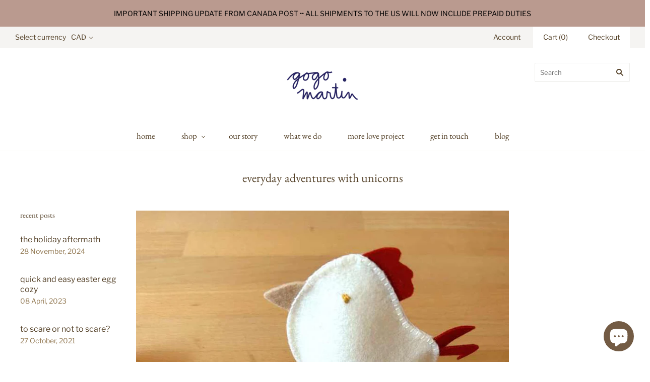

--- FILE ---
content_type: text/html; charset=utf-8
request_url: https://gogoandmartin.com/blogs/everyday-adventures-with-unicorns/quick-and-easy-easter-egg-cozy
body_size: 18210
content:
<!doctype html>
<html
  class="
    no-js
    loading
  "
>
<head>

  <meta charset="utf-8">
  <meta http-equiv="X-UA-Compatible" content="IE=edge,chrome=1">

  <title>
    quick and easy easter egg cozy

    

    

    
      &#8211; Gogo and Martin
    
  </title>

  
    <meta name="description" content="These little egg cozies are super easy and quick to make, and can add a bit of fun to your breakfast table! All you need to make them is some felt in contrasting colours and embroidery floss.  Download the free pattern here. Cut out the pieces and gather your materials. Here&#39;s what you&#39;ll need: wool felt, in 3 differen" />
  

  

  
    <link rel="canonical" href="https://gogoandmartin.com/blogs/everyday-adventures-with-unicorns/quick-and-easy-easter-egg-cozy" />
  
  <meta name="viewport" content="width=device-width,initial-scale=1" />

  <script>window.performance && window.performance.mark && window.performance.mark('shopify.content_for_header.start');</script><meta name="google-site-verification" content="XxdKH09BJ64-yI9ssm4BUd7Y1y1blmhs657rRrpIU44">
<meta id="shopify-digital-wallet" name="shopify-digital-wallet" content="/3087106093/digital_wallets/dialog">
<meta name="shopify-checkout-api-token" content="05de8760b040da20ed7bff238f2b5259">
<meta id="in-context-paypal-metadata" data-shop-id="3087106093" data-venmo-supported="false" data-environment="production" data-locale="en_US" data-paypal-v4="true" data-currency="CAD">
<link rel="alternate" type="application/atom+xml" title="Feed" href="/blogs/everyday-adventures-with-unicorns.atom" />
<script async="async" src="/checkouts/internal/preloads.js?locale=en-CA"></script>
<link rel="preconnect" href="https://shop.app" crossorigin="anonymous">
<script async="async" src="https://shop.app/checkouts/internal/preloads.js?locale=en-CA&shop_id=3087106093" crossorigin="anonymous"></script>
<script id="apple-pay-shop-capabilities" type="application/json">{"shopId":3087106093,"countryCode":"CA","currencyCode":"CAD","merchantCapabilities":["supports3DS"],"merchantId":"gid:\/\/shopify\/Shop\/3087106093","merchantName":"Gogo and Martin","requiredBillingContactFields":["postalAddress","email"],"requiredShippingContactFields":["postalAddress","email"],"shippingType":"shipping","supportedNetworks":["visa","masterCard","amex","discover","interac","jcb"],"total":{"type":"pending","label":"Gogo and Martin","amount":"1.00"},"shopifyPaymentsEnabled":true,"supportsSubscriptions":true}</script>
<script id="shopify-features" type="application/json">{"accessToken":"05de8760b040da20ed7bff238f2b5259","betas":["rich-media-storefront-analytics"],"domain":"gogoandmartin.com","predictiveSearch":true,"shopId":3087106093,"locale":"en"}</script>
<script>var Shopify = Shopify || {};
Shopify.shop = "gogo-and-martin.myshopify.com";
Shopify.locale = "en";
Shopify.currency = {"active":"CAD","rate":"1.0"};
Shopify.country = "CA";
Shopify.theme = {"name":"Grid","id":84557430843,"schema_name":"Grid","schema_version":"4.5.3-pre.2","theme_store_id":718,"role":"main"};
Shopify.theme.handle = "null";
Shopify.theme.style = {"id":null,"handle":null};
Shopify.cdnHost = "gogoandmartin.com/cdn";
Shopify.routes = Shopify.routes || {};
Shopify.routes.root = "/";</script>
<script type="module">!function(o){(o.Shopify=o.Shopify||{}).modules=!0}(window);</script>
<script>!function(o){function n(){var o=[];function n(){o.push(Array.prototype.slice.apply(arguments))}return n.q=o,n}var t=o.Shopify=o.Shopify||{};t.loadFeatures=n(),t.autoloadFeatures=n()}(window);</script>
<script>
  window.ShopifyPay = window.ShopifyPay || {};
  window.ShopifyPay.apiHost = "shop.app\/pay";
  window.ShopifyPay.redirectState = null;
</script>
<script id="shop-js-analytics" type="application/json">{"pageType":"article"}</script>
<script defer="defer" async type="module" src="//gogoandmartin.com/cdn/shopifycloud/shop-js/modules/v2/client.init-shop-cart-sync_BdyHc3Nr.en.esm.js"></script>
<script defer="defer" async type="module" src="//gogoandmartin.com/cdn/shopifycloud/shop-js/modules/v2/chunk.common_Daul8nwZ.esm.js"></script>
<script type="module">
  await import("//gogoandmartin.com/cdn/shopifycloud/shop-js/modules/v2/client.init-shop-cart-sync_BdyHc3Nr.en.esm.js");
await import("//gogoandmartin.com/cdn/shopifycloud/shop-js/modules/v2/chunk.common_Daul8nwZ.esm.js");

  window.Shopify.SignInWithShop?.initShopCartSync?.({"fedCMEnabled":true,"windoidEnabled":true});

</script>
<script>
  window.Shopify = window.Shopify || {};
  if (!window.Shopify.featureAssets) window.Shopify.featureAssets = {};
  window.Shopify.featureAssets['shop-js'] = {"shop-cart-sync":["modules/v2/client.shop-cart-sync_QYOiDySF.en.esm.js","modules/v2/chunk.common_Daul8nwZ.esm.js"],"init-fed-cm":["modules/v2/client.init-fed-cm_DchLp9rc.en.esm.js","modules/v2/chunk.common_Daul8nwZ.esm.js"],"shop-button":["modules/v2/client.shop-button_OV7bAJc5.en.esm.js","modules/v2/chunk.common_Daul8nwZ.esm.js"],"init-windoid":["modules/v2/client.init-windoid_DwxFKQ8e.en.esm.js","modules/v2/chunk.common_Daul8nwZ.esm.js"],"shop-cash-offers":["modules/v2/client.shop-cash-offers_DWtL6Bq3.en.esm.js","modules/v2/chunk.common_Daul8nwZ.esm.js","modules/v2/chunk.modal_CQq8HTM6.esm.js"],"shop-toast-manager":["modules/v2/client.shop-toast-manager_CX9r1SjA.en.esm.js","modules/v2/chunk.common_Daul8nwZ.esm.js"],"init-shop-email-lookup-coordinator":["modules/v2/client.init-shop-email-lookup-coordinator_UhKnw74l.en.esm.js","modules/v2/chunk.common_Daul8nwZ.esm.js"],"pay-button":["modules/v2/client.pay-button_DzxNnLDY.en.esm.js","modules/v2/chunk.common_Daul8nwZ.esm.js"],"avatar":["modules/v2/client.avatar_BTnouDA3.en.esm.js"],"init-shop-cart-sync":["modules/v2/client.init-shop-cart-sync_BdyHc3Nr.en.esm.js","modules/v2/chunk.common_Daul8nwZ.esm.js"],"shop-login-button":["modules/v2/client.shop-login-button_D8B466_1.en.esm.js","modules/v2/chunk.common_Daul8nwZ.esm.js","modules/v2/chunk.modal_CQq8HTM6.esm.js"],"init-customer-accounts-sign-up":["modules/v2/client.init-customer-accounts-sign-up_C8fpPm4i.en.esm.js","modules/v2/client.shop-login-button_D8B466_1.en.esm.js","modules/v2/chunk.common_Daul8nwZ.esm.js","modules/v2/chunk.modal_CQq8HTM6.esm.js"],"init-shop-for-new-customer-accounts":["modules/v2/client.init-shop-for-new-customer-accounts_CVTO0Ztu.en.esm.js","modules/v2/client.shop-login-button_D8B466_1.en.esm.js","modules/v2/chunk.common_Daul8nwZ.esm.js","modules/v2/chunk.modal_CQq8HTM6.esm.js"],"init-customer-accounts":["modules/v2/client.init-customer-accounts_dRgKMfrE.en.esm.js","modules/v2/client.shop-login-button_D8B466_1.en.esm.js","modules/v2/chunk.common_Daul8nwZ.esm.js","modules/v2/chunk.modal_CQq8HTM6.esm.js"],"shop-follow-button":["modules/v2/client.shop-follow-button_CkZpjEct.en.esm.js","modules/v2/chunk.common_Daul8nwZ.esm.js","modules/v2/chunk.modal_CQq8HTM6.esm.js"],"lead-capture":["modules/v2/client.lead-capture_BntHBhfp.en.esm.js","modules/v2/chunk.common_Daul8nwZ.esm.js","modules/v2/chunk.modal_CQq8HTM6.esm.js"],"checkout-modal":["modules/v2/client.checkout-modal_CfxcYbTm.en.esm.js","modules/v2/chunk.common_Daul8nwZ.esm.js","modules/v2/chunk.modal_CQq8HTM6.esm.js"],"shop-login":["modules/v2/client.shop-login_Da4GZ2H6.en.esm.js","modules/v2/chunk.common_Daul8nwZ.esm.js","modules/v2/chunk.modal_CQq8HTM6.esm.js"],"payment-terms":["modules/v2/client.payment-terms_MV4M3zvL.en.esm.js","modules/v2/chunk.common_Daul8nwZ.esm.js","modules/v2/chunk.modal_CQq8HTM6.esm.js"]};
</script>
<script id="__st">var __st={"a":3087106093,"offset":-18000,"reqid":"c570155b-8aac-4b3a-bb40-081d2b4529ce-1769007093","pageurl":"gogoandmartin.com\/blogs\/everyday-adventures-with-unicorns\/quick-and-easy-easter-egg-cozy","s":"articles-559859892374","u":"64072bdd83f1","p":"article","rtyp":"article","rid":559859892374};</script>
<script>window.ShopifyPaypalV4VisibilityTracking = true;</script>
<script id="captcha-bootstrap">!function(){'use strict';const t='contact',e='account',n='new_comment',o=[[t,t],['blogs',n],['comments',n],[t,'customer']],c=[[e,'customer_login'],[e,'guest_login'],[e,'recover_customer_password'],[e,'create_customer']],r=t=>t.map((([t,e])=>`form[action*='/${t}']:not([data-nocaptcha='true']) input[name='form_type'][value='${e}']`)).join(','),a=t=>()=>t?[...document.querySelectorAll(t)].map((t=>t.form)):[];function s(){const t=[...o],e=r(t);return a(e)}const i='password',u='form_key',d=['recaptcha-v3-token','g-recaptcha-response','h-captcha-response',i],f=()=>{try{return window.sessionStorage}catch{return}},m='__shopify_v',_=t=>t.elements[u];function p(t,e,n=!1){try{const o=window.sessionStorage,c=JSON.parse(o.getItem(e)),{data:r}=function(t){const{data:e,action:n}=t;return t[m]||n?{data:e,action:n}:{data:t,action:n}}(c);for(const[e,n]of Object.entries(r))t.elements[e]&&(t.elements[e].value=n);n&&o.removeItem(e)}catch(o){console.error('form repopulation failed',{error:o})}}const l='form_type',E='cptcha';function T(t){t.dataset[E]=!0}const w=window,h=w.document,L='Shopify',v='ce_forms',y='captcha';let A=!1;((t,e)=>{const n=(g='f06e6c50-85a8-45c8-87d0-21a2b65856fe',I='https://cdn.shopify.com/shopifycloud/storefront-forms-hcaptcha/ce_storefront_forms_captcha_hcaptcha.v1.5.2.iife.js',D={infoText:'Protected by hCaptcha',privacyText:'Privacy',termsText:'Terms'},(t,e,n)=>{const o=w[L][v],c=o.bindForm;if(c)return c(t,g,e,D).then(n);var r;o.q.push([[t,g,e,D],n]),r=I,A||(h.body.append(Object.assign(h.createElement('script'),{id:'captcha-provider',async:!0,src:r})),A=!0)});var g,I,D;w[L]=w[L]||{},w[L][v]=w[L][v]||{},w[L][v].q=[],w[L][y]=w[L][y]||{},w[L][y].protect=function(t,e){n(t,void 0,e),T(t)},Object.freeze(w[L][y]),function(t,e,n,w,h,L){const[v,y,A,g]=function(t,e,n){const i=e?o:[],u=t?c:[],d=[...i,...u],f=r(d),m=r(i),_=r(d.filter((([t,e])=>n.includes(e))));return[a(f),a(m),a(_),s()]}(w,h,L),I=t=>{const e=t.target;return e instanceof HTMLFormElement?e:e&&e.form},D=t=>v().includes(t);t.addEventListener('submit',(t=>{const e=I(t);if(!e)return;const n=D(e)&&!e.dataset.hcaptchaBound&&!e.dataset.recaptchaBound,o=_(e),c=g().includes(e)&&(!o||!o.value);(n||c)&&t.preventDefault(),c&&!n&&(function(t){try{if(!f())return;!function(t){const e=f();if(!e)return;const n=_(t);if(!n)return;const o=n.value;o&&e.removeItem(o)}(t);const e=Array.from(Array(32),(()=>Math.random().toString(36)[2])).join('');!function(t,e){_(t)||t.append(Object.assign(document.createElement('input'),{type:'hidden',name:u})),t.elements[u].value=e}(t,e),function(t,e){const n=f();if(!n)return;const o=[...t.querySelectorAll(`input[type='${i}']`)].map((({name:t})=>t)),c=[...d,...o],r={};for(const[a,s]of new FormData(t).entries())c.includes(a)||(r[a]=s);n.setItem(e,JSON.stringify({[m]:1,action:t.action,data:r}))}(t,e)}catch(e){console.error('failed to persist form',e)}}(e),e.submit())}));const S=(t,e)=>{t&&!t.dataset[E]&&(n(t,e.some((e=>e===t))),T(t))};for(const o of['focusin','change'])t.addEventListener(o,(t=>{const e=I(t);D(e)&&S(e,y())}));const B=e.get('form_key'),M=e.get(l),P=B&&M;t.addEventListener('DOMContentLoaded',(()=>{const t=y();if(P)for(const e of t)e.elements[l].value===M&&p(e,B);[...new Set([...A(),...v().filter((t=>'true'===t.dataset.shopifyCaptcha))])].forEach((e=>S(e,t)))}))}(h,new URLSearchParams(w.location.search),n,t,e,['guest_login'])})(!0,!0)}();</script>
<script integrity="sha256-4kQ18oKyAcykRKYeNunJcIwy7WH5gtpwJnB7kiuLZ1E=" data-source-attribution="shopify.loadfeatures" defer="defer" src="//gogoandmartin.com/cdn/shopifycloud/storefront/assets/storefront/load_feature-a0a9edcb.js" crossorigin="anonymous"></script>
<script crossorigin="anonymous" defer="defer" src="//gogoandmartin.com/cdn/shopifycloud/storefront/assets/shopify_pay/storefront-65b4c6d7.js?v=20250812"></script>
<script data-source-attribution="shopify.dynamic_checkout.dynamic.init">var Shopify=Shopify||{};Shopify.PaymentButton=Shopify.PaymentButton||{isStorefrontPortableWallets:!0,init:function(){window.Shopify.PaymentButton.init=function(){};var t=document.createElement("script");t.src="https://gogoandmartin.com/cdn/shopifycloud/portable-wallets/latest/portable-wallets.en.js",t.type="module",document.head.appendChild(t)}};
</script>
<script data-source-attribution="shopify.dynamic_checkout.buyer_consent">
  function portableWalletsHideBuyerConsent(e){var t=document.getElementById("shopify-buyer-consent"),n=document.getElementById("shopify-subscription-policy-button");t&&n&&(t.classList.add("hidden"),t.setAttribute("aria-hidden","true"),n.removeEventListener("click",e))}function portableWalletsShowBuyerConsent(e){var t=document.getElementById("shopify-buyer-consent"),n=document.getElementById("shopify-subscription-policy-button");t&&n&&(t.classList.remove("hidden"),t.removeAttribute("aria-hidden"),n.addEventListener("click",e))}window.Shopify?.PaymentButton&&(window.Shopify.PaymentButton.hideBuyerConsent=portableWalletsHideBuyerConsent,window.Shopify.PaymentButton.showBuyerConsent=portableWalletsShowBuyerConsent);
</script>
<script data-source-attribution="shopify.dynamic_checkout.cart.bootstrap">document.addEventListener("DOMContentLoaded",(function(){function t(){return document.querySelector("shopify-accelerated-checkout-cart, shopify-accelerated-checkout")}if(t())Shopify.PaymentButton.init();else{new MutationObserver((function(e,n){t()&&(Shopify.PaymentButton.init(),n.disconnect())})).observe(document.body,{childList:!0,subtree:!0})}}));
</script>
<link id="shopify-accelerated-checkout-styles" rel="stylesheet" media="screen" href="https://gogoandmartin.com/cdn/shopifycloud/portable-wallets/latest/accelerated-checkout-backwards-compat.css" crossorigin="anonymous">
<style id="shopify-accelerated-checkout-cart">
        #shopify-buyer-consent {
  margin-top: 1em;
  display: inline-block;
  width: 100%;
}

#shopify-buyer-consent.hidden {
  display: none;
}

#shopify-subscription-policy-button {
  background: none;
  border: none;
  padding: 0;
  text-decoration: underline;
  font-size: inherit;
  cursor: pointer;
}

#shopify-subscription-policy-button::before {
  box-shadow: none;
}

      </style>

<script>window.performance && window.performance.mark && window.performance.mark('shopify.content_for_header.end');</script>

  
  















<meta property="og:site_name" content="Gogo and Martin">
<meta property="og:url" content="https://gogoandmartin.com/blogs/everyday-adventures-with-unicorns/quick-and-easy-easter-egg-cozy">
<meta property="og:title" content="quick and easy easter egg cozy">
<meta property="og:type" content="article">
<meta property="og:description" content="Looking for a quick project to try with kids this long weekend? These little hen egg cozies are a fun way to decorate your Easter breakfast table and are super quick and easy to make.">


  <meta property="article:published_time" content="2023-04-08 10:59:28 -0400">
  <meta property="article:author" content="Andree Weisman">

  
    <meta property="article.tag" content="creative play">
  
    <meta property="article.tag" content="diy easter">
  
    <meta property="article.tag" content="easter">
  
    <meta property="article.tag" content="easter chick">
  
    <meta property="article.tag" content="easter craft">
  
    <meta property="article.tag" content="free pattern download">
  
    <meta property="article.tag" content="handmade easter">
  
    <meta property="article.tag" content="hen egg cozy">
  
    <meta property="article.tag" content="spring crafts">
  



    
    
    

    
    
    <meta
      property="og:image"
      content="https://gogoandmartin.com/cdn/shop/articles/ACS_1891_7f2b810d-169d-4187-be69-4594935e33cd_1200x1200.jpg?v=1680966556"
    />
    <meta
      property="og:image:secure_url"
      content="https://gogoandmartin.com/cdn/shop/articles/ACS_1891_7f2b810d-169d-4187-be69-4594935e33cd_1200x1200.jpg?v=1680966556"
    />
    <meta property="og:image:width" content="1200" />
    <meta property="og:image:height" content="1200" />
    
    
    <meta property="og:image:alt" content="quick and easy easter egg cozy" />
  
















<meta name="twitter:title" content="quick and easy easter egg cozy">
<meta name="twitter:description" content="These little egg cozies are super easy and quick to make, and can add a bit of fun to your breakfast table! All you need to make them is some felt in contrasting colours and embroidery floss.  Download the free pattern here. Cut out the pieces and gather your materials. Here&#39;s what you&#39;ll need: wool felt, in 3 differen">


    
    
    
      
      
      <meta name="twitter:card" content="summary">
    
    
    <meta
      property="twitter:image"
      content="https://gogoandmartin.com/cdn/shop/articles/ACS_1891_7f2b810d-169d-4187-be69-4594935e33cd_1200x1200_crop_center.jpg?v=1680966556"
    />
    <meta property="twitter:image:width" content="1200" />
    <meta property="twitter:image:height" content="1200" />
    
    
    <meta property="twitter:image:alt" content="quick and easy easter egg cozy" />
  



  <!-- Theme CSS -->
  <link href="//gogoandmartin.com/cdn/shop/t/7/assets/theme.scss.css?v=84106550054629607201762036564" rel="stylesheet" type="text/css" media="all" />

  

  <!-- Third Party JS Libraries -->
  <script src="//gogoandmartin.com/cdn/shop/t/7/assets/modernizr-2.8.2.min.js?v=38612161053245547031579803680" type="text/javascript"></script>

  <!-- Theme object -->
  <script>
  var Theme = {};
  Theme.version = "4.5.3-pre.2";

  Theme.currency = 'CAD';
  Theme.defaultCurrency = 'CAD';
  Theme.moneyFormat = "${{amount}}";
  Theme.moneyFormatCurrency = "${{amount}} CAD";

  Theme.pleaseSelectText = "Please Select";

  Theme.addToCartSuccess = "**product** has been successfully added to your **cart_link**. Feel free to **continue_link** or **checkout_link**.";

  

  Theme.shippingCalculator = true;
  Theme.shippingButton = "Calculate shipping";
  Theme.shippingDisabled = "Calculating...";

  

  Theme.shippingCalcErrorMessage = "Error: zip / postal code **error_message**";
  Theme.shippingCalcMultiRates = "There are **number_of_rates** shipping rates available for **address**, starting at **rate**.";
  Theme.shippingCalcOneRate = "There is one shipping rate available for **address**.";
  Theme.shippingCalcNoRates = "We do not ship to this destination.";
  Theme.shippingCalcRateValues = "**rate_title** at **rate**";

  
    Theme.enable_currency_converter = true;
    Theme.currency_display_format = 'money_with_currency_format';
    /*
      Override the default Theme.moneyFormat for recalculating
      prices on the product and cart templates.
    */
    Theme.moneyFormat = "${{amount}} CAD";
  
</script>


  <script>
    window.products = {};
  </script>

<!-- BEGIN app block: shopify://apps/klaviyo-email-marketing-sms/blocks/klaviyo-onsite-embed/2632fe16-c075-4321-a88b-50b567f42507 -->












  <script async src="https://static.klaviyo.com/onsite/js/SkhVUH/klaviyo.js?company_id=SkhVUH"></script>
  <script>!function(){if(!window.klaviyo){window._klOnsite=window._klOnsite||[];try{window.klaviyo=new Proxy({},{get:function(n,i){return"push"===i?function(){var n;(n=window._klOnsite).push.apply(n,arguments)}:function(){for(var n=arguments.length,o=new Array(n),w=0;w<n;w++)o[w]=arguments[w];var t="function"==typeof o[o.length-1]?o.pop():void 0,e=new Promise((function(n){window._klOnsite.push([i].concat(o,[function(i){t&&t(i),n(i)}]))}));return e}}})}catch(n){window.klaviyo=window.klaviyo||[],window.klaviyo.push=function(){var n;(n=window._klOnsite).push.apply(n,arguments)}}}}();</script>

  




  <script>
    window.klaviyoReviewsProductDesignMode = false
  </script>







<!-- END app block --><script src="https://cdn.shopify.com/extensions/e8878072-2f6b-4e89-8082-94b04320908d/inbox-1254/assets/inbox-chat-loader.js" type="text/javascript" defer="defer"></script>
<link href="https://monorail-edge.shopifysvc.com" rel="dns-prefetch">
<script>(function(){if ("sendBeacon" in navigator && "performance" in window) {try {var session_token_from_headers = performance.getEntriesByType('navigation')[0].serverTiming.find(x => x.name == '_s').description;} catch {var session_token_from_headers = undefined;}var session_cookie_matches = document.cookie.match(/_shopify_s=([^;]*)/);var session_token_from_cookie = session_cookie_matches && session_cookie_matches.length === 2 ? session_cookie_matches[1] : "";var session_token = session_token_from_headers || session_token_from_cookie || "";function handle_abandonment_event(e) {var entries = performance.getEntries().filter(function(entry) {return /monorail-edge.shopifysvc.com/.test(entry.name);});if (!window.abandonment_tracked && entries.length === 0) {window.abandonment_tracked = true;var currentMs = Date.now();var navigation_start = performance.timing.navigationStart;var payload = {shop_id: 3087106093,url: window.location.href,navigation_start,duration: currentMs - navigation_start,session_token,page_type: "article"};window.navigator.sendBeacon("https://monorail-edge.shopifysvc.com/v1/produce", JSON.stringify({schema_id: "online_store_buyer_site_abandonment/1.1",payload: payload,metadata: {event_created_at_ms: currentMs,event_sent_at_ms: currentMs}}));}}window.addEventListener('pagehide', handle_abandonment_event);}}());</script>
<script id="web-pixels-manager-setup">(function e(e,d,r,n,o){if(void 0===o&&(o={}),!Boolean(null===(a=null===(i=window.Shopify)||void 0===i?void 0:i.analytics)||void 0===a?void 0:a.replayQueue)){var i,a;window.Shopify=window.Shopify||{};var t=window.Shopify;t.analytics=t.analytics||{};var s=t.analytics;s.replayQueue=[],s.publish=function(e,d,r){return s.replayQueue.push([e,d,r]),!0};try{self.performance.mark("wpm:start")}catch(e){}var l=function(){var e={modern:/Edge?\/(1{2}[4-9]|1[2-9]\d|[2-9]\d{2}|\d{4,})\.\d+(\.\d+|)|Firefox\/(1{2}[4-9]|1[2-9]\d|[2-9]\d{2}|\d{4,})\.\d+(\.\d+|)|Chrom(ium|e)\/(9{2}|\d{3,})\.\d+(\.\d+|)|(Maci|X1{2}).+ Version\/(15\.\d+|(1[6-9]|[2-9]\d|\d{3,})\.\d+)([,.]\d+|)( \(\w+\)|)( Mobile\/\w+|) Safari\/|Chrome.+OPR\/(9{2}|\d{3,})\.\d+\.\d+|(CPU[ +]OS|iPhone[ +]OS|CPU[ +]iPhone|CPU IPhone OS|CPU iPad OS)[ +]+(15[._]\d+|(1[6-9]|[2-9]\d|\d{3,})[._]\d+)([._]\d+|)|Android:?[ /-](13[3-9]|1[4-9]\d|[2-9]\d{2}|\d{4,})(\.\d+|)(\.\d+|)|Android.+Firefox\/(13[5-9]|1[4-9]\d|[2-9]\d{2}|\d{4,})\.\d+(\.\d+|)|Android.+Chrom(ium|e)\/(13[3-9]|1[4-9]\d|[2-9]\d{2}|\d{4,})\.\d+(\.\d+|)|SamsungBrowser\/([2-9]\d|\d{3,})\.\d+/,legacy:/Edge?\/(1[6-9]|[2-9]\d|\d{3,})\.\d+(\.\d+|)|Firefox\/(5[4-9]|[6-9]\d|\d{3,})\.\d+(\.\d+|)|Chrom(ium|e)\/(5[1-9]|[6-9]\d|\d{3,})\.\d+(\.\d+|)([\d.]+$|.*Safari\/(?![\d.]+ Edge\/[\d.]+$))|(Maci|X1{2}).+ Version\/(10\.\d+|(1[1-9]|[2-9]\d|\d{3,})\.\d+)([,.]\d+|)( \(\w+\)|)( Mobile\/\w+|) Safari\/|Chrome.+OPR\/(3[89]|[4-9]\d|\d{3,})\.\d+\.\d+|(CPU[ +]OS|iPhone[ +]OS|CPU[ +]iPhone|CPU IPhone OS|CPU iPad OS)[ +]+(10[._]\d+|(1[1-9]|[2-9]\d|\d{3,})[._]\d+)([._]\d+|)|Android:?[ /-](13[3-9]|1[4-9]\d|[2-9]\d{2}|\d{4,})(\.\d+|)(\.\d+|)|Mobile Safari.+OPR\/([89]\d|\d{3,})\.\d+\.\d+|Android.+Firefox\/(13[5-9]|1[4-9]\d|[2-9]\d{2}|\d{4,})\.\d+(\.\d+|)|Android.+Chrom(ium|e)\/(13[3-9]|1[4-9]\d|[2-9]\d{2}|\d{4,})\.\d+(\.\d+|)|Android.+(UC? ?Browser|UCWEB|U3)[ /]?(15\.([5-9]|\d{2,})|(1[6-9]|[2-9]\d|\d{3,})\.\d+)\.\d+|SamsungBrowser\/(5\.\d+|([6-9]|\d{2,})\.\d+)|Android.+MQ{2}Browser\/(14(\.(9|\d{2,})|)|(1[5-9]|[2-9]\d|\d{3,})(\.\d+|))(\.\d+|)|K[Aa][Ii]OS\/(3\.\d+|([4-9]|\d{2,})\.\d+)(\.\d+|)/},d=e.modern,r=e.legacy,n=navigator.userAgent;return n.match(d)?"modern":n.match(r)?"legacy":"unknown"}(),u="modern"===l?"modern":"legacy",c=(null!=n?n:{modern:"",legacy:""})[u],f=function(e){return[e.baseUrl,"/wpm","/b",e.hashVersion,"modern"===e.buildTarget?"m":"l",".js"].join("")}({baseUrl:d,hashVersion:r,buildTarget:u}),m=function(e){var d=e.version,r=e.bundleTarget,n=e.surface,o=e.pageUrl,i=e.monorailEndpoint;return{emit:function(e){var a=e.status,t=e.errorMsg,s=(new Date).getTime(),l=JSON.stringify({metadata:{event_sent_at_ms:s},events:[{schema_id:"web_pixels_manager_load/3.1",payload:{version:d,bundle_target:r,page_url:o,status:a,surface:n,error_msg:t},metadata:{event_created_at_ms:s}}]});if(!i)return console&&console.warn&&console.warn("[Web Pixels Manager] No Monorail endpoint provided, skipping logging."),!1;try{return self.navigator.sendBeacon.bind(self.navigator)(i,l)}catch(e){}var u=new XMLHttpRequest;try{return u.open("POST",i,!0),u.setRequestHeader("Content-Type","text/plain"),u.send(l),!0}catch(e){return console&&console.warn&&console.warn("[Web Pixels Manager] Got an unhandled error while logging to Monorail."),!1}}}}({version:r,bundleTarget:l,surface:e.surface,pageUrl:self.location.href,monorailEndpoint:e.monorailEndpoint});try{o.browserTarget=l,function(e){var d=e.src,r=e.async,n=void 0===r||r,o=e.onload,i=e.onerror,a=e.sri,t=e.scriptDataAttributes,s=void 0===t?{}:t,l=document.createElement("script"),u=document.querySelector("head"),c=document.querySelector("body");if(l.async=n,l.src=d,a&&(l.integrity=a,l.crossOrigin="anonymous"),s)for(var f in s)if(Object.prototype.hasOwnProperty.call(s,f))try{l.dataset[f]=s[f]}catch(e){}if(o&&l.addEventListener("load",o),i&&l.addEventListener("error",i),u)u.appendChild(l);else{if(!c)throw new Error("Did not find a head or body element to append the script");c.appendChild(l)}}({src:f,async:!0,onload:function(){if(!function(){var e,d;return Boolean(null===(d=null===(e=window.Shopify)||void 0===e?void 0:e.analytics)||void 0===d?void 0:d.initialized)}()){var d=window.webPixelsManager.init(e)||void 0;if(d){var r=window.Shopify.analytics;r.replayQueue.forEach((function(e){var r=e[0],n=e[1],o=e[2];d.publishCustomEvent(r,n,o)})),r.replayQueue=[],r.publish=d.publishCustomEvent,r.visitor=d.visitor,r.initialized=!0}}},onerror:function(){return m.emit({status:"failed",errorMsg:"".concat(f," has failed to load")})},sri:function(e){var d=/^sha384-[A-Za-z0-9+/=]+$/;return"string"==typeof e&&d.test(e)}(c)?c:"",scriptDataAttributes:o}),m.emit({status:"loading"})}catch(e){m.emit({status:"failed",errorMsg:(null==e?void 0:e.message)||"Unknown error"})}}})({shopId: 3087106093,storefrontBaseUrl: "https://gogoandmartin.com",extensionsBaseUrl: "https://extensions.shopifycdn.com/cdn/shopifycloud/web-pixels-manager",monorailEndpoint: "https://monorail-edge.shopifysvc.com/unstable/produce_batch",surface: "storefront-renderer",enabledBetaFlags: ["2dca8a86"],webPixelsConfigList: [{"id":"455475350","configuration":"{\"config\":\"{\\\"pixel_id\\\":\\\"G-7YNHP54GKN\\\",\\\"target_country\\\":\\\"CA\\\",\\\"gtag_events\\\":[{\\\"type\\\":\\\"begin_checkout\\\",\\\"action_label\\\":\\\"G-7YNHP54GKN\\\"},{\\\"type\\\":\\\"search\\\",\\\"action_label\\\":\\\"G-7YNHP54GKN\\\"},{\\\"type\\\":\\\"view_item\\\",\\\"action_label\\\":[\\\"G-7YNHP54GKN\\\",\\\"MC-R0TDQ9V0DJ\\\"]},{\\\"type\\\":\\\"purchase\\\",\\\"action_label\\\":[\\\"G-7YNHP54GKN\\\",\\\"MC-R0TDQ9V0DJ\\\"]},{\\\"type\\\":\\\"page_view\\\",\\\"action_label\\\":[\\\"G-7YNHP54GKN\\\",\\\"MC-R0TDQ9V0DJ\\\"]},{\\\"type\\\":\\\"add_payment_info\\\",\\\"action_label\\\":\\\"G-7YNHP54GKN\\\"},{\\\"type\\\":\\\"add_to_cart\\\",\\\"action_label\\\":\\\"G-7YNHP54GKN\\\"}],\\\"enable_monitoring_mode\\\":false}\"}","eventPayloadVersion":"v1","runtimeContext":"OPEN","scriptVersion":"b2a88bafab3e21179ed38636efcd8a93","type":"APP","apiClientId":1780363,"privacyPurposes":[],"dataSharingAdjustments":{"protectedCustomerApprovalScopes":["read_customer_address","read_customer_email","read_customer_name","read_customer_personal_data","read_customer_phone"]}},{"id":"276136086","configuration":"{\"pixel_id\":\"579858669640956\",\"pixel_type\":\"facebook_pixel\",\"metaapp_system_user_token\":\"-\"}","eventPayloadVersion":"v1","runtimeContext":"OPEN","scriptVersion":"ca16bc87fe92b6042fbaa3acc2fbdaa6","type":"APP","apiClientId":2329312,"privacyPurposes":["ANALYTICS","MARKETING","SALE_OF_DATA"],"dataSharingAdjustments":{"protectedCustomerApprovalScopes":["read_customer_address","read_customer_email","read_customer_name","read_customer_personal_data","read_customer_phone"]}},{"id":"72056982","configuration":"{\"tagID\":\"2613036903449\"}","eventPayloadVersion":"v1","runtimeContext":"STRICT","scriptVersion":"18031546ee651571ed29edbe71a3550b","type":"APP","apiClientId":3009811,"privacyPurposes":["ANALYTICS","MARKETING","SALE_OF_DATA"],"dataSharingAdjustments":{"protectedCustomerApprovalScopes":["read_customer_address","read_customer_email","read_customer_name","read_customer_personal_data","read_customer_phone"]}},{"id":"shopify-app-pixel","configuration":"{}","eventPayloadVersion":"v1","runtimeContext":"STRICT","scriptVersion":"0450","apiClientId":"shopify-pixel","type":"APP","privacyPurposes":["ANALYTICS","MARKETING"]},{"id":"shopify-custom-pixel","eventPayloadVersion":"v1","runtimeContext":"LAX","scriptVersion":"0450","apiClientId":"shopify-pixel","type":"CUSTOM","privacyPurposes":["ANALYTICS","MARKETING"]}],isMerchantRequest: false,initData: {"shop":{"name":"Gogo and Martin","paymentSettings":{"currencyCode":"CAD"},"myshopifyDomain":"gogo-and-martin.myshopify.com","countryCode":"CA","storefrontUrl":"https:\/\/gogoandmartin.com"},"customer":null,"cart":null,"checkout":null,"productVariants":[],"purchasingCompany":null},},"https://gogoandmartin.com/cdn","fcfee988w5aeb613cpc8e4bc33m6693e112",{"modern":"","legacy":""},{"shopId":"3087106093","storefrontBaseUrl":"https:\/\/gogoandmartin.com","extensionBaseUrl":"https:\/\/extensions.shopifycdn.com\/cdn\/shopifycloud\/web-pixels-manager","surface":"storefront-renderer","enabledBetaFlags":"[\"2dca8a86\"]","isMerchantRequest":"false","hashVersion":"fcfee988w5aeb613cpc8e4bc33m6693e112","publish":"custom","events":"[[\"page_viewed\",{}]]"});</script><script>
  window.ShopifyAnalytics = window.ShopifyAnalytics || {};
  window.ShopifyAnalytics.meta = window.ShopifyAnalytics.meta || {};
  window.ShopifyAnalytics.meta.currency = 'CAD';
  var meta = {"page":{"pageType":"article","resourceType":"article","resourceId":559859892374,"requestId":"c570155b-8aac-4b3a-bb40-081d2b4529ce-1769007093"}};
  for (var attr in meta) {
    window.ShopifyAnalytics.meta[attr] = meta[attr];
  }
</script>
<script class="analytics">
  (function () {
    var customDocumentWrite = function(content) {
      var jquery = null;

      if (window.jQuery) {
        jquery = window.jQuery;
      } else if (window.Checkout && window.Checkout.$) {
        jquery = window.Checkout.$;
      }

      if (jquery) {
        jquery('body').append(content);
      }
    };

    var hasLoggedConversion = function(token) {
      if (token) {
        return document.cookie.indexOf('loggedConversion=' + token) !== -1;
      }
      return false;
    }

    var setCookieIfConversion = function(token) {
      if (token) {
        var twoMonthsFromNow = new Date(Date.now());
        twoMonthsFromNow.setMonth(twoMonthsFromNow.getMonth() + 2);

        document.cookie = 'loggedConversion=' + token + '; expires=' + twoMonthsFromNow;
      }
    }

    var trekkie = window.ShopifyAnalytics.lib = window.trekkie = window.trekkie || [];
    if (trekkie.integrations) {
      return;
    }
    trekkie.methods = [
      'identify',
      'page',
      'ready',
      'track',
      'trackForm',
      'trackLink'
    ];
    trekkie.factory = function(method) {
      return function() {
        var args = Array.prototype.slice.call(arguments);
        args.unshift(method);
        trekkie.push(args);
        return trekkie;
      };
    };
    for (var i = 0; i < trekkie.methods.length; i++) {
      var key = trekkie.methods[i];
      trekkie[key] = trekkie.factory(key);
    }
    trekkie.load = function(config) {
      trekkie.config = config || {};
      trekkie.config.initialDocumentCookie = document.cookie;
      var first = document.getElementsByTagName('script')[0];
      var script = document.createElement('script');
      script.type = 'text/javascript';
      script.onerror = function(e) {
        var scriptFallback = document.createElement('script');
        scriptFallback.type = 'text/javascript';
        scriptFallback.onerror = function(error) {
                var Monorail = {
      produce: function produce(monorailDomain, schemaId, payload) {
        var currentMs = new Date().getTime();
        var event = {
          schema_id: schemaId,
          payload: payload,
          metadata: {
            event_created_at_ms: currentMs,
            event_sent_at_ms: currentMs
          }
        };
        return Monorail.sendRequest("https://" + monorailDomain + "/v1/produce", JSON.stringify(event));
      },
      sendRequest: function sendRequest(endpointUrl, payload) {
        // Try the sendBeacon API
        if (window && window.navigator && typeof window.navigator.sendBeacon === 'function' && typeof window.Blob === 'function' && !Monorail.isIos12()) {
          var blobData = new window.Blob([payload], {
            type: 'text/plain'
          });

          if (window.navigator.sendBeacon(endpointUrl, blobData)) {
            return true;
          } // sendBeacon was not successful

        } // XHR beacon

        var xhr = new XMLHttpRequest();

        try {
          xhr.open('POST', endpointUrl);
          xhr.setRequestHeader('Content-Type', 'text/plain');
          xhr.send(payload);
        } catch (e) {
          console.log(e);
        }

        return false;
      },
      isIos12: function isIos12() {
        return window.navigator.userAgent.lastIndexOf('iPhone; CPU iPhone OS 12_') !== -1 || window.navigator.userAgent.lastIndexOf('iPad; CPU OS 12_') !== -1;
      }
    };
    Monorail.produce('monorail-edge.shopifysvc.com',
      'trekkie_storefront_load_errors/1.1',
      {shop_id: 3087106093,
      theme_id: 84557430843,
      app_name: "storefront",
      context_url: window.location.href,
      source_url: "//gogoandmartin.com/cdn/s/trekkie.storefront.cd680fe47e6c39ca5d5df5f0a32d569bc48c0f27.min.js"});

        };
        scriptFallback.async = true;
        scriptFallback.src = '//gogoandmartin.com/cdn/s/trekkie.storefront.cd680fe47e6c39ca5d5df5f0a32d569bc48c0f27.min.js';
        first.parentNode.insertBefore(scriptFallback, first);
      };
      script.async = true;
      script.src = '//gogoandmartin.com/cdn/s/trekkie.storefront.cd680fe47e6c39ca5d5df5f0a32d569bc48c0f27.min.js';
      first.parentNode.insertBefore(script, first);
    };
    trekkie.load(
      {"Trekkie":{"appName":"storefront","development":false,"defaultAttributes":{"shopId":3087106093,"isMerchantRequest":null,"themeId":84557430843,"themeCityHash":"16190657956622238410","contentLanguage":"en","currency":"CAD","eventMetadataId":"3d4c6796-41e3-430b-9d66-d41dbe047849"},"isServerSideCookieWritingEnabled":true,"monorailRegion":"shop_domain","enabledBetaFlags":["65f19447"]},"Session Attribution":{},"S2S":{"facebookCapiEnabled":false,"source":"trekkie-storefront-renderer","apiClientId":580111}}
    );

    var loaded = false;
    trekkie.ready(function() {
      if (loaded) return;
      loaded = true;

      window.ShopifyAnalytics.lib = window.trekkie;

      var originalDocumentWrite = document.write;
      document.write = customDocumentWrite;
      try { window.ShopifyAnalytics.merchantGoogleAnalytics.call(this); } catch(error) {};
      document.write = originalDocumentWrite;

      window.ShopifyAnalytics.lib.page(null,{"pageType":"article","resourceType":"article","resourceId":559859892374,"requestId":"c570155b-8aac-4b3a-bb40-081d2b4529ce-1769007093","shopifyEmitted":true});

      var match = window.location.pathname.match(/checkouts\/(.+)\/(thank_you|post_purchase)/)
      var token = match? match[1]: undefined;
      if (!hasLoggedConversion(token)) {
        setCookieIfConversion(token);
        
      }
    });


        var eventsListenerScript = document.createElement('script');
        eventsListenerScript.async = true;
        eventsListenerScript.src = "//gogoandmartin.com/cdn/shopifycloud/storefront/assets/shop_events_listener-3da45d37.js";
        document.getElementsByTagName('head')[0].appendChild(eventsListenerScript);

})();</script>
  <script>
  if (!window.ga || (window.ga && typeof window.ga !== 'function')) {
    window.ga = function ga() {
      (window.ga.q = window.ga.q || []).push(arguments);
      if (window.Shopify && window.Shopify.analytics && typeof window.Shopify.analytics.publish === 'function') {
        window.Shopify.analytics.publish("ga_stub_called", {}, {sendTo: "google_osp_migration"});
      }
      console.error("Shopify's Google Analytics stub called with:", Array.from(arguments), "\nSee https://help.shopify.com/manual/promoting-marketing/pixels/pixel-migration#google for more information.");
    };
    if (window.Shopify && window.Shopify.analytics && typeof window.Shopify.analytics.publish === 'function') {
      window.Shopify.analytics.publish("ga_stub_initialized", {}, {sendTo: "google_osp_migration"});
    }
  }
</script>
<script
  defer
  src="https://gogoandmartin.com/cdn/shopifycloud/perf-kit/shopify-perf-kit-3.0.4.min.js"
  data-application="storefront-renderer"
  data-shop-id="3087106093"
  data-render-region="gcp-us-central1"
  data-page-type="article"
  data-theme-instance-id="84557430843"
  data-theme-name="Grid"
  data-theme-version="4.5.3-pre.2"
  data-monorail-region="shop_domain"
  data-resource-timing-sampling-rate="10"
  data-shs="true"
  data-shs-beacon="true"
  data-shs-export-with-fetch="true"
  data-shs-logs-sample-rate="1"
  data-shs-beacon-endpoint="https://gogoandmartin.com/api/collect"
></script>
</head>

<body
  class="
    template-article
    
  "
>
  










<script
  type="application/json"
  data-product-success-labels
>
  {
    "cartLink": "cart",
    "continueLink": "continue shopping",
    "checkoutLink": "check out",
    "cartHeaderText": "Cart",
    "cartQuantityText": "Qty",
    "cartPlaceholderImg": "\/\/gogoandmartin.com\/cdn\/shop\/t\/7\/assets\/no-image.svg?v=118457862165745330321579803681"
  }
</script>



<section
  class="quickshop"
  data-quickshop
  data-quickshop-settings-sha256="65a9c0f576ae1e3eab5c444c1b3537ebcf577e280b3341c0705b135c44562851"
>
  <div class="quickshop-content" data-quickshop-content>
    <button class="quickshop-close" data-quickshop-close>
      <img src="//gogoandmartin.com/cdn/shop/t/7/assets/close-icon.svg?v=10995484173163861811579803676">
    </button>

    <div class="quickshop-product" data-quickshop-product-inject></div>
  </div>

  <span class="spinner quickshop-spinner">
    <span></span>
    <span></span>
    <span></span>
  </span>
</section>


  <div id="shopify-section-pxs-announcement-bar" class="shopify-section"><script
  type="application/json"
  data-section-type="pxs-announcement-bar"
  data-section-id="pxs-announcement-bar"
></script>













<a
  class="pxs-announcement-bar"
  style="
    color: #000000;
    background-color: #ba9a8f
  "
  
    href="/policies/shipping-policy"
  
>
  
    <span class="pxs-announcement-bar-text-mobile">
      shipments to the US will now include prepaid duties
    </span>
  

  
    <span class="pxs-announcement-bar-text-desktop">
      IMPORTANT SHIPPING UPDATE FROM CANADA POST ••  ALL SHIPMENTS TO THE US WILL NOW INCLUDE PREPAID DUTIES
    </span>
  
</a>



</div>

  <div id="shopify-section-header" class="shopify-section"><script
  type="application/json"
  data-section-type="static-header"
  data-section-id="header"
  data-section-data
>
  {
    "stickyHeader": true,
    "compactCenter": "default"
  }
</script>
<section
  class="header header-layout-default   header-full-width    header-sticky-show-logo    header-border "
  data-sticky-header
  
  data-section-id="header"
  data-section-type="header">
  <header
    class="main-header"
    role="banner"
    data-header-main
  >
    <div class="header-tools-wrapper">
      <div class="header-tools">

        <div class="aligned-left">
          <div id="coin-container"></div>
          <div data-header-currency-converter>
            
              <script
  type="application/json"
  data-currency-data
>
  {
    "enable": true,
    "shopCurrency": "CAD",
    "defaultCurrency": "CAD",
    "displayFormat": "money_with_currency_format",
    "moneyFormat": "${{amount}} CAD",
    "moneyFormatNoCurrency": "${{amount}}",
    "moneyFormatCurrency": "${{amount}} CAD"
  }
</script>

<div class="currency-wrapper">
  <span class="select-currency">
    Select currency
  </span>
  <span class="select-wrapper currency-switcher">
    <span class="selected-currency">CAD</span>
    <select id="currencies" name="currencies" data-currency-converter>
      
      
      <option value="CAD" selected="selected">CAD</option>
<option value="USD">USD</option>
        
<option value="EUR">EUR</option>
        
<option value="GBP">GBP</option>
        
<option value="AUD">AUD</option>
        
<option value="JPY">JPY</option>
        
</select>
  </span>
</div>

            
          </div>
        </div>

        <div class="aligned-right">
          
            <div class="customer-links">
              
                <a href="https://gogoandmartin.com/customer_authentication/redirect?locale=en&amp;region_country=CA" id="customer_login_link">Account</a>
              
            </div>
          

          <div class="mini-cart-wrapper">
            <a class="cart-count" href="/cart" data-cart-count>
              <span class="cart-count-text">Cart</span>
              (<span class="cart-count-number">0</span>)
            </a>

            <div class="mini-cart empty">
  <div class="arrow"></div>

  <div class="mini-cart-item-wrapper">
    
    <article class="mini-cart-item cart-subtotal"><span class="subtotal-row">
          <span class="cart-subtotal cart-subtotal-group">Subtotal</span>
          <span class="money cart-subtotal-group price" data-total-price>
  $0.00 CAD

</span>
        </span>
    </article>
  </div>

  <div class="mini-cart-footer">
    <a class="button secondary" href="/cart">View cart</a>
    <a class="button mini-cart-checkout-button" href="/checkout">
      
      <span>Check out</span>
    </a>
  </div>

</div>

          </div>
          <a class="checkout-link" href="/checkout">Checkout</a>
        </div>

      </div>
    </div>

    <div class="header-main-content" data-header-content>
      
        <div class="header-content-left">
          <button
            class="navigation-toggle navigation-toggle-open"
            aria-label="Menu"
            data-header-nav-toggle
          >
            <span class="navigation-toggle-icon"><svg
    aria-hidden="true"
    focusable="false"
    role="presentation"
    xmlns="http://www.w3.org/2000/svg"
    width="18"
    height="12"
    viewBox="0 0 18 12"
  >
    <path fill="currentColor" fill-rule="evenodd" d="M0 0h18v2H0zM0 5h18v2H0zM0 10h18v2H0z"/>
  </svg>


</span>
          </button>
        </div>
      

      <div class="header-branding header-branding-desktop" data-header-branding>
        <a class="logo-link" href="/">

  

  <img
    
      src="//gogoandmartin.com/cdn/shop/files/shopify_header_logo_168x100.png?v=1613517802"
    
    alt=""

    
      data-rimg
      srcset="//gogoandmartin.com/cdn/shop/files/shopify_header_logo_168x100.png?v=1613517802 1x, //gogoandmartin.com/cdn/shop/files/shopify_header_logo_334x199.png?v=1613517802 1.99x"
    

    class="logo-image"
    
    
  >




</a>
        <span
          class="navigation-toggle navigation-toggle-close"
          data-header-nav-toggle
        ><svg
    aria-hidden="true"
    focusable="false"
    role="presentation"
    width="36"
    height="36"
    viewBox="0 0 36 36"
    xmlns="http://www.w3.org/2000/svg"
  >
    <path fill="currentColor" fill-rule="evenodd" d="M20.117 18L35.998 2.117 33.882 0 18 15.882 2.118 0 .002 2.117 15.882 18 0 33.883 2.12 36 18 20.117 33.882 36 36 33.883z" />
  </svg>


</span>
      </div>

      
        <div class="navigation-wrapper" data-navigation-wrapper>
          <nav class="navigation navigation-has-mega-nav" data-navigation-content>
            <ul class="navigation-menu">
              
                













                <li
                  class=""
                  
                >
                  <a
                    id="navigation-home"
                    class="navigation-menu-link"
                    href="/"
                    data-linklist-trigger="home"
                    
                  >
                    home
                    
                  </a>

                  
                </li>
              
                













                <li
                  class="has-mega-nav"
                  data-mega-nav="true"
                >
                  <a
                    id="navigation-shop"
                    class="navigation-menu-link"
                    href="/collections"
                    data-linklist-trigger="shop"
                    aria-haspopup
                  >
                    shop
                    
                      <span class="navigation-submenu-toggle" tabIndex="0" role="button" aria-controls="navigation-shop" aria-expanded="false" data-subnav-toggle><svg
    aria-hidden="true"
    focusable="false"
    role="presentation"
    xmlns="http://www.w3.org/2000/svg"
    width="20"
    height="20"
    viewBox="0 0 20 20"
  >
    <path fill="currentColor" fill-rule="evenodd" d="M6.667 15.96l.576.603 6.482-6.198-6.482-6.198-.576.602 5.853 5.596z"/>
  </svg>


</span>
                    
                  </a>

                  
<ul class="mobile-mega-nav navigation-submenu" data-linklist="shop">
  
    <li class="has-dropdown">
      <a
        id="navigation-halloween-shop"
        class="navigation-menu-link mega-nav-list-title"
        href="/collections/halloween-shop"
        data-linklist-trigger="halloween-shop-0"
      >
        halloween shop
        
      </a>
      
    </li>
  
    <li class="has-dropdown">
      <a
        id="navigation-dress-up"
        class="navigation-menu-link mega-nav-list-title"
        href="/collections/dress-up"
        data-linklist-trigger="dress-up-1"
      >
        dress-up
        
          <span class="navigation-submenu-toggle" tabIndex="0" role="button" aria-controls="navigation-dress-up" aria-expanded="false" data-subnav-toggle><svg
    aria-hidden="true"
    focusable="false"
    role="presentation"
    xmlns="http://www.w3.org/2000/svg"
    width="20"
    height="20"
    viewBox="0 0 20 20"
  >
    <path fill="currentColor" fill-rule="evenodd" d="M6.667 15.96l.576.603 6.482-6.198-6.482-6.198-.576.602 5.853 5.596z"/>
  </svg>


</span>
        
      </a>
      
        <ul
          class="navigation-submenu"
          data-linklist="dress-up-1"
        >
          
            <li>
              <a
                class="navigation-menu-link"
                href="/collections/masks"
              >
                masks
              </a>
            </li>
          
            <li>
              <a
                class="navigation-menu-link"
                href="/collections/ears-and-headdresses"
              >
                ears and headdresses
              </a>
            </li>
          
            <li>
              <a
                class="navigation-menu-link"
                href="/collections/collars-capelets-and-matching-sets"
              >
                collars, capelets and matching sets
              </a>
            </li>
          
        </ul>
      
    </li>
  
    <li class="has-dropdown">
      <a
        id="navigation-buddies"
        class="navigation-menu-link mega-nav-list-title"
        href="/pages/buddies"
        data-linklist-trigger="buddies-2"
      >
        buddies
        
          <span class="navigation-submenu-toggle" tabIndex="0" role="button" aria-controls="navigation-buddies" aria-expanded="false" data-subnav-toggle><svg
    aria-hidden="true"
    focusable="false"
    role="presentation"
    xmlns="http://www.w3.org/2000/svg"
    width="20"
    height="20"
    viewBox="0 0 20 20"
  >
    <path fill="currentColor" fill-rule="evenodd" d="M6.667 15.96l.576.603 6.482-6.198-6.482-6.198-.576.602 5.853 5.596z"/>
  </svg>


</span>
        
      </a>
      
        <ul
          class="navigation-submenu"
          data-linklist="buddies-2"
        >
          
            <li>
              <a
                class="navigation-menu-link"
                href="/collections/smallest"
              >
                smallest
              </a>
            </li>
          
            <li>
              <a
                class="navigation-menu-link"
                href="/collections/biggest"
              >
                biggest
              </a>
            </li>
          
            <li>
              <a
                class="navigation-menu-link"
                href="/collections/in-between"
              >
                in between
              </a>
            </li>
          
        </ul>
      
    </li>
  
    <li class="has-dropdown">
      <a
        id="navigation-nursery"
        class="navigation-menu-link mega-nav-list-title"
        href="/pages/nursery"
        data-linklist-trigger="nursery-3"
      >
        nursery
        
          <span class="navigation-submenu-toggle" tabIndex="0" role="button" aria-controls="navigation-nursery" aria-expanded="false" data-subnav-toggle><svg
    aria-hidden="true"
    focusable="false"
    role="presentation"
    xmlns="http://www.w3.org/2000/svg"
    width="20"
    height="20"
    viewBox="0 0 20 20"
  >
    <path fill="currentColor" fill-rule="evenodd" d="M6.667 15.96l.576.603 6.482-6.198-6.482-6.198-.576.602 5.853 5.596z"/>
  </svg>


</span>
        
      </a>
      
        <ul
          class="navigation-submenu"
          data-linklist="nursery-3"
        >
          
            <li>
              <a
                class="navigation-menu-link"
                href="/collections/teething-dolls-and-rattles"
              >
                teething dolls and rattles
              </a>
            </li>
          
            <li>
              <a
                class="navigation-menu-link"
                href="/collections/bonnets-and-bibs"
              >
                bonnets and bibs
              </a>
            </li>
          
            <li>
              <a
                class="navigation-menu-link"
                href="/collections/pennants-bunting-and-mobiles"
              >
                pennants, bunting and mobiles
              </a>
            </li>
          
        </ul>
      
    </li>
  
    <li class="has-dropdown">
      <a
        id="navigation-pretend-play"
        class="navigation-menu-link mega-nav-list-title"
        href="/collections/pretend-play"
        data-linklist-trigger="pretend-play-4"
      >
        pretend play
        
      </a>
      
    </li>
  
    <li class="has-dropdown">
      <a
        id="navigation-small-world-play"
        class="navigation-menu-link mega-nav-list-title"
        href="/collections/small-world-play"
        data-linklist-trigger="small-world-play-5"
      >
        small world play
        
      </a>
      
    </li>
  
    <li class="has-dropdown">
      <a
        id="navigation-gift-cards"
        class="navigation-menu-link mega-nav-list-title"
        href="/products/gogo-and-martin-gift-card"
        data-linklist-trigger="gift-cards-6"
      >
        gift cards
        
      </a>
      
    </li>
  
    <li class="has-dropdown">
      <a
        id="navigation-gift-guides"
        class="navigation-menu-link mega-nav-list-title"
        href="/pages/gift-guides"
        data-linklist-trigger="gift-guides-7"
      >
        gift guides
        
      </a>
      
    </li>
  
    <li class="has-dropdown">
      <a
        id="navigation-holiday-shop"
        class="navigation-menu-link mega-nav-list-title"
        href="/collections/holiday-shop"
        data-linklist-trigger="holiday-shop-8"
      >
        holiday shop
        
      </a>
      
    </li>
  
</ul>

<div class="mega-nav">
  
  

  
    <figure class="mega-nav-image">
      

      <img 
        data-image="//gogoandmartin.com/cdn/shop/files/masonry_tea_fade_300x300.jpg?v=1613517965"
        data-image-alt=""
       >
    </figure>
  

  <div class="mega-nav-list-wrapper">
    
<ul class="mega-nav-list">
        <li
          class="mega-nav-list-title"
          data-image="//gogoandmartin.com/cdn/shop/collections/5BE12CEB-5BEA-43B8-9A5E-25ADDC0F21BC_300x300.jpg?v=1760932537"
          data-image-alt=""
        >
          <a class="mega-nav-list-title-link" href="/collections/halloween-shop">halloween shop</a>
        </li>

        
      </ul>
    
<ul class="mega-nav-list">
        <li
          class="mega-nav-list-title"
          data-image="//gogoandmartin.com/cdn/shop/collections/dress-up2_300x300.jpg?v=1578512077"
          data-image-alt=""
        >
          <a class="mega-nav-list-title-link" href="/collections/dress-up">dress-up</a>
        </li>

        
<li
            data-image="//gogoandmartin.com/cdn/shop/collections/58DC4889-8E16-4F49-872A-FEECB33093D6_300x300.jpg?v=1607726553"
            data-image-alt=""
          >
            <a href="/collections/masks">masks</a>
          </li>
        
<li
            data-image="//gogoandmartin.com/cdn/shop/collections/gogo_and_martin_5_300x300.jpg?v=1609950010"
            data-image-alt=""
          >
            <a href="/collections/ears-and-headdresses">ears and headdresses</a>
          </li>
        
<li
            data-image="//gogoandmartin.com/cdn/shop/collections/IMG_0805_crop_300x300.jpg?v=1665854658"
            data-image-alt=""
          >
            <a href="/collections/collars-capelets-and-matching-sets">collars, capelets and matching sets</a>
          </li>
        
      </ul>
    
<ul class="mega-nav-list">
        <li
          class="mega-nav-list-title"
          data-image="//gogoandmartin.com/cdn/shop/collections/IMG_0805_crop_300x300.jpg?v=1665854658"
          data-image-alt=""
        >
          <a class="mega-nav-list-title-link" href="/pages/buddies">buddies</a>
        </li>

        
<li
            data-image="//gogoandmartin.com/cdn/shop/collections/forest_friends-4627_small_c5e10bb3-15d9-4ee2-aec5-d8d44ea08258_300x300.jpg?v=1579042572"
            data-image-alt=""
          >
            <a href="/collections/smallest">smallest</a>
          </li>
        
<li
            data-image="//gogoandmartin.com/cdn/shop/collections/tea_party_full-mask_300x300.jpg?v=1579028721"
            data-image-alt=""
          >
            <a href="/collections/biggest">biggest</a>
          </li>
        
<li
            data-image="//gogoandmartin.com/cdn/shop/collections/3_buddies_on_chair_-_wb_300x300.jpg?v=1609966790"
            data-image-alt=""
          >
            <a href="/collections/in-between">in between</a>
          </li>
        
      </ul>
    
<ul class="mega-nav-list">
        <li
          class="mega-nav-list-title"
          data-image="//gogoandmartin.com/cdn/shop/collections/3_buddies_on_chair_-_wb_300x300.jpg?v=1609966790"
          data-image-alt=""
        >
          <a class="mega-nav-list-title-link" href="/pages/nursery">nursery</a>
        </li>

        
<li
            data-image="//gogoandmartin.com/cdn/shop/collections/ACS_0700_300x300.jpg?v=1607726960"
            data-image-alt=""
          >
            <a href="/collections/teething-dolls-and-rattles">teething dolls and rattles</a>
          </li>
        
<li
            data-image="//gogoandmartin.com/cdn/shop/collections/IMG_6842_square_300x300.jpg?v=1685639848"
            data-image-alt=""
          >
            <a href="/collections/bonnets-and-bibs">bonnets and bibs</a>
          </li>
        
<li
            data-image="//gogoandmartin.com/cdn/shop/collections/mushroom_pennant_set_14c62656-d9fc-4a6a-85f4-45466b0c709d_300x300.jpg?v=1610043022"
            data-image-alt=""
          >
            <a href="/collections/pennants-bunting-and-mobiles">pennants, bunting and mobiles</a>
          </li>
        
      </ul>
    
<ul class="mega-nav-list">
        <li
          class="mega-nav-list-title"
          data-image="//gogoandmartin.com/cdn/shop/collections/basket-4533_300x300.jpg?v=1569450307"
          data-image-alt=""
        >
          <a class="mega-nav-list-title-link" href="/collections/pretend-play">pretend play</a>
        </li>

        
      </ul>
    
<ul class="mega-nav-list">
        <li
          class="mega-nav-list-title"
          data-image="//gogoandmartin.com/cdn/shop/collections/gogo_and_martin_2_300x300.jpg?v=1607101828"
          data-image-alt=""
        >
          <a class="mega-nav-list-title-link" href="/collections/small-world-play">small world play</a>
        </li>

        
      </ul>
    
<ul class="mega-nav-list">
        <li
          class="mega-nav-list-title"
          data-image="//gogoandmartin.com/cdn/shop/products/gogoandmartin4_300x300.jpg?v=1619719864"
          data-image-alt=""
        >
          <a class="mega-nav-list-title-link" href="/products/gogo-and-martin-gift-card">gift cards</a>
        </li>

        
      </ul>
    
<ul class="mega-nav-list">
        <li
          class="mega-nav-list-title"
          data-image="//gogoandmartin.com/cdn/shop/products/gogoandmartin4_300x300.jpg?v=1619719864"
          data-image-alt=""
        >
          <a class="mega-nav-list-title-link" href="/pages/gift-guides">gift guides</a>
        </li>

        
      </ul>
    
<ul class="mega-nav-list">
        <li
          class="mega-nav-list-title"
          data-image="//gogoandmartin.com/cdn/shop/collections/IMG_7867_300x300.jpg?v=1637093440"
          data-image-alt=""
        >
          <a class="mega-nav-list-title-link" href="/collections/holiday-shop">holiday shop</a>
        </li>

        
      </ul>
    
  </div>
</div>

                  
                </li>
              
                













                <li
                  class=""
                  
                >
                  <a
                    id="navigation-our-story"
                    class="navigation-menu-link"
                    href="/pages/our-story"
                    data-linklist-trigger="our-story"
                    
                  >
                    our story
                    
                  </a>

                  
                </li>
              
                













                <li
                  class=""
                  
                >
                  <a
                    id="navigation-what-we-do"
                    class="navigation-menu-link"
                    href="/pages/what-we-do"
                    data-linklist-trigger="what-we-do"
                    
                  >
                    what we do
                    
                  </a>

                  
                </li>
              
                













                <li
                  class=""
                  
                >
                  <a
                    id="navigation-more-love-project"
                    class="navigation-menu-link"
                    href="/pages/more-love-project"
                    data-linklist-trigger="more-love-project"
                    
                  >
                    more love project
                    
                  </a>

                  
                </li>
              
                













                <li
                  class=""
                  
                >
                  <a
                    id="navigation-get-in-touch"
                    class="navigation-menu-link"
                    href="/pages/where-to-find-us"
                    data-linklist-trigger="get-in-touch"
                    
                  >
                    get in touch
                    
                  </a>

                  
                </li>
              
                













                <li
                  class=""
                  
                >
                  <a
                    id="navigation-blog"
                    class="navigation-menu-link"
                    href="/blogs/everyday-adventures-with-unicorns"
                    data-linklist-trigger="blog"
                    
                  >
                    blog
                    
                  </a>

                  
                </li>
              

              
                
                  <li class="mobile-link">
                    <a href="https://gogoandmartin.com/customer_authentication/redirect?locale=en&amp;region_country=CA" id="customer_login_link">Account</a>
                  </li>
                
              
            </ul>
          </nav>
        </div>
      

      <div class="header-content-right" data-header-content-right>
        <form class="header-search-form" action="/search" method="get" data-header-search>
          <input
            class="header-search-input"
            name="q"
            type="text"
            placeholder="Search"
            value=""
          >
          <input
            class="header-search-button"
            type="submit"
            value="&#xe606;"
            aria-label="Search"
            data-header-search-button
          >

          <button
            class="header-search-button-close"
            aria-hidden="true"
            data-header-search-button-close
          ><svg
    aria-hidden="true"
    focusable="false"
    role="presentation"
    width="36"
    height="36"
    viewBox="0 0 36 36"
    xmlns="http://www.w3.org/2000/svg"
  >
    <path fill="currentColor" fill-rule="evenodd" d="M20.117 18L35.998 2.117 33.882 0 18 15.882 2.118 0 .002 2.117 15.882 18 0 33.883 2.12 36 18 20.117 33.882 36 36 33.883z" />
  </svg>


</button>
        </form>

        
          <a class="sticky-header-cart-count" href="/cart" data-cart-count>
            <span class="cart-count-text">Cart</span>
            (<span class="cart-count-number">0</span>)
          </a>
        
      </div>
    </div>
  </header>
</section>

</div>

  <div class="main-content">
    <div id="shopify-section-article" class="shopify-section"><script
  type="application/json"
  data-section-id="article"
  data-section-type="static-article"
>
</script>

<section
  class="article">
  <h2 class="page-title">everyday adventures with unicorns</h2>

  <div class="breadcrumbs">

  <a href="/">Home</a> <span class="divider">/</span>
  
    <a href="/blogs/everyday-adventures-with-unicorns" title="">everyday adventures with unicorns</a> <span class="divider">/</span> <span>quick and...</span>
  

</div>


  
<aside class="blog-sidebar">

  <div class="blog-recent-posts">
    <h3 class="section-title">Recent posts</h3>

    
      <article class="blog-recent-post">
        <h4 class="blog-recent-post-title"><a href="/blogs/everyday-adventures-with-unicorns/the-holiday-aftermath" title="">the holiday aftermath</a></h4>
        <span class="blog-recent-post-date"><a href="/blogs/everyday-adventures-with-unicorns/the-holiday-aftermath" title="">28 November, 2024</a></span>
      </article>
    
      <article class="blog-recent-post">
        <h4 class="blog-recent-post-title"><a href="/blogs/everyday-adventures-with-unicorns/quick-and-easy-easter-egg-cozy" title="">quick and easy easter egg cozy</a></h4>
        <span class="blog-recent-post-date"><a href="/blogs/everyday-adventures-with-unicorns/quick-and-easy-easter-egg-cozy" title="">08 April, 2023</a></span>
      </article>
    
      <article class="blog-recent-post">
        <h4 class="blog-recent-post-title"><a href="/blogs/everyday-adventures-with-unicorns/to-scare-or-not-to-scare" title="">to scare or not to scare?</a></h4>
        <span class="blog-recent-post-date"><a href="/blogs/everyday-adventures-with-unicorns/to-scare-or-not-to-scare" title="">27 October, 2021</a></span>
      </article>
    
  </div>

  

  
    <a class="blog-subscribe" href="/blogs/everyday-adventures-with-unicorns.atom">Subscribe</a>
  
</aside>


  <div class="blog-post-wrapper">
    


<article class="blog-post has-featured-image">

  
    
      

  
    <noscript data-rimg-noscript>
      <img
        
          src="//gogoandmartin.com/cdn/shop/articles/ACS_1891_7f2b810d-169d-4187-be69-4594935e33cd_800x800.jpg?v=1680966556"
        

        alt="quick and easy easter egg cozy"
        data-rimg="noscript"
        srcset="//gogoandmartin.com/cdn/shop/articles/ACS_1891_7f2b810d-169d-4187-be69-4594935e33cd_800x800.jpg?v=1680966556 1x"
        class="highlight"
        
        
      >
    </noscript>
  

  <img
    
      src="//gogoandmartin.com/cdn/shop/articles/ACS_1891_7f2b810d-169d-4187-be69-4594935e33cd_800x800.jpg?v=1680966556"
    
    alt="quick and easy easter egg cozy"

    
      data-rimg="lazy"
      data-rimg-scale="1"
      data-rimg-template="//gogoandmartin.com/cdn/shop/articles/ACS_1891_7f2b810d-169d-4187-be69-4594935e33cd_{size}.jpg?v=1680966556"
      data-rimg-max="800x800"
      data-rimg-crop=""
      
      srcset="data:image/svg+xml;utf8,<svg%20xmlns='http://www.w3.org/2000/svg'%20width='800'%20height='800'></svg>"
    

    class="highlight"
    
    
  >




    
  

  <div class="blog-post-inner">
    <h1 class="post-title">quick and easy easter egg cozy</h1>

    <span class="post-date">Apr 08, 2023</span>

    <div class="rte post-content">
      <p style="text-align: center;"><img src="https://cdn.shopify.com/s/files/1/0030/8710/6093/files/ACS_1890_480x480.jpg?v=1680882791" alt="white felt chicken egg cozy shown covering an egg with a yellow napkin and spoon on a wooden table"></p>
<p>These little egg cozies are super easy and quick to make, and can add a bit of fun to your breakfast table! All you need to make them is some felt in contrasting colours and embroidery floss. </p>
<p>Download the free pattern <a href="https://cdn.shopify.com/s/files/1/0030/8710/6093/files/hen_egg_cozy.pdf?v=1680887589" title="hen egg cozy pattern">here</a>. Cut out the pieces and gather your materials. Here's what you'll need:</p>
<p style="text-align: center;"><img src="https://cdn.shopify.com/s/files/1/0030/8710/6093/files/ACS_1887_480x480.jpg?v=1680887758" alt=""></p>
<ul>
<li>wool felt, in 3 different colours: one for the body, one for the beak and one for the comb and tail feathers. </li>
<li>embroidery floss in 2 colours: one for the body and one for the eye in contrasting colour of your choice (or you could also use a fabric marker to make the eyes instead)</li>
<li>permanent fabric marker (optional)  </li>
<li>scissors</li>
<li>needle</li>
</ul>
<p>Cut out the pattern pieces in felt.</p>
<p style="text-align: center;"><img src="https://cdn.shopify.com/s/files/1/0030/8710/6093/files/ACS_1892_480x480.jpg?v=1680887999" alt=""></p>
<p style="text-align: left;">Use a simple blanket stitch to sew along the edge of the two body pieces. You can watch a video of how to do a blanket stitch we did in an earlier blog post <a href="https://gogoandmartin.com/blogs/everyday-adventures-with-unicorns/diy-easter-egg-bunny-lamb-and-chick" title="blanket stitch tutorial">here</a>.</p>
<p style="text-align: center;"><img src="https://cdn.shopify.com/s/files/1/0030/8710/6093/files/IMG_2249_480x480.jpg?v=1680964707" alt=""></p>
<p style="text-align: left;">Continue with the same blanket stitch as you sew through the tail feathers, the comb and the beak, being sure to pass your thread through the loop on the front side to keep it consistent.</p>
<p style="text-align: center;"><img src="https://cdn.shopify.com/s/files/1/0030/8710/6093/files/IMG_2250_480x480.jpg?v=1680964721" alt=""></p>
<p style="text-align: left;">Lastly, add a little eye on both sides of your hen. You could also use a permanent fabric marker to do this step if you want to make it easy for younger kids.</p>
<p style="text-align: center;"><img src="https://cdn.shopify.com/s/files/1/0030/8710/6093/files/IMG_2251_480x480.jpg?v=1680964732" alt=""></p>
<p style="text-align: left;">And you're done!</p>
<p style="text-align: left;">If you make these at home, be sure to share a picture with us! Tag us on Instagram or comment and post it below. Happy crafting!</p>
<p style="text-align: left;">My son just asked why it isn't a giant chicken that comes into our house to bring us treats at Easter... I think I'm having an idea for next year 😉</p>
    </div>

    
      <aside class="post-meta">
        
        
          <div class="post-tags">
            <span class="title">Tags</span>
            
              <a href="/blogs/everyday-adventures-with-unicorns/tagged/creative-play">creative play</a>, 
            
              <a href="/blogs/everyday-adventures-with-unicorns/tagged/diy-easter">diy easter</a>, 
            
              <a href="/blogs/everyday-adventures-with-unicorns/tagged/easter">easter</a>, 
            
              <a href="/blogs/everyday-adventures-with-unicorns/tagged/easter-chick">easter chick</a>, 
            
              <a href="/blogs/everyday-adventures-with-unicorns/tagged/easter-craft">easter craft</a>, 
            
              <a href="/blogs/everyday-adventures-with-unicorns/tagged/free-pattern-download">free pattern download</a>, 
            
              <a href="/blogs/everyday-adventures-with-unicorns/tagged/handmade-easter">handmade easter</a>, 
            
              <a href="/blogs/everyday-adventures-with-unicorns/tagged/hen-egg-cozy">hen egg cozy</a>, 
            
              <a href="/blogs/everyday-adventures-with-unicorns/tagged/spring-crafts">spring crafts</a>
            
          </div>
        
        
          <div class="post-author">
            
            <span class="post-author-name" data-title="Written by">Andree Weisman</span>
          </div>
        
      </aside>
    
  </div>

</article>


    
      <div class="single-post-pagination">
        <a class="previous" href="/blogs/everyday-adventures-with-unicorns/to-scare-or-not-to-scare">&#xe601;</a>
        <a class="next" href="/blogs/everyday-adventures-with-unicorns/the-holiday-aftermath">&#xe600;</a>
      </div>
    

    

      <div class="post-comments">

        

        <div class="post-comments-submit">
          <h3>Leave a comment</h3>

          <form method="post" action="/blogs/everyday-adventures-with-unicorns/quick-and-easy-easter-egg-cozy/comments#comment_form" id="comment_form" accept-charset="UTF-8" class="comment-form"><input type="hidden" name="form_type" value="new_comment" /><input type="hidden" name="utf8" value="✓" />

            

            

            <div class="input-wrapper ">
              <label>Name </label>
              <input type="text" placeholder="Name" value="" name="comment[author]">
            </div>

            <div class="input-wrapper ">
              <label>Email </label>
              <input type="email" placeholder="your@email.com" value="" name="comment[email]">
            </div>

            <div class="input-wrapper ">
              <label>Message </label>
              <textarea name="comment[body]"></textarea>
            </div>

            <div class="input-wrapper">
              <input type="submit" value="Submit">
            </div>

          </form>
        </div>

      </div>
    
  </div></section>



</div>
  </div>

  <div id="shopify-section-footer" class="shopify-section"><footer
  class="
    main-footer
    "
  data-section-id="footer"
  data-section-type="footer">

  
  

  
    <div class="upper-footer upper-footer-item-count-4"><div class="upper-footer-item footer-linklist">
            
              <h4 class="section-title">Follow us out there</h4>
            

            <ul class="social">

<li>
  <a
    class="social-link social-link-facebook"
    title="Facebook"
    href="https://www.facebook.com/gogoandmartin"
    target="_blank">
    <svg width="24" height="24" viewBox="0 0 24 24" xmlns="http://www.w3.org/2000/svg">
  <path fill="currentColor" fill-rule="evenodd" d="M12.82 24H1.324A1.325 1.325 0 0 1 0 22.675V1.325C0 .593.593 0 1.325 0h21.35C23.407 0 24 .593 24 1.325v21.35c0 .732-.593 1.325-1.325 1.325H16.56v-9.294h3.12l.466-3.622H16.56V8.77c0-1.048.29-1.763 1.795-1.763h1.918v-3.24c-.332-.045-1.47-.143-2.795-.143-2.766 0-4.659 1.688-4.659 4.788v2.67H9.692v3.623h3.127V24z"/>
</svg>

 Facebook
  </a>
</li>



<li>
  <a
    class="social-link social-link-instagram"
    title="Instagram"
    href="https://instagram.com/gogoandmartin"
    target="_blank">
    <svg width="24" height="24" viewBox="0 0 24 24" xmlns="http://www.w3.org/2000/svg">
  <path fill="currentColor" fill-rule="evenodd" d="M6.89 2.234h10.22c2.578 0 4.668 2.1 4.668 4.692v10.148c0 2.592-2.09 4.692-4.667 4.692H6.889c-2.577 0-4.667-2.1-4.667-4.692V6.926c0-2.592 2.09-4.692 4.667-4.692zM0 17.074C0 20.9 3.085 24 6.89 24h10.22c3.806 0 6.89-3.1 6.89-6.926V6.926C24 3.1 20.915 0 17.11 0H6.89C3.083 0 0 3.1 0 6.926v10.148zm18.35-4.978c0-3.508-2.83-6.351-6.318-6.351-3.49 0-6.318 2.843-6.318 6.35 0 3.508 2.829 6.352 6.318 6.352 3.489 0 6.317-2.844 6.317-6.351zm-10.413 0c0-2.274 1.833-4.117 4.095-4.117 2.261 0 4.095 1.843 4.095 4.117s-1.834 4.117-4.095 4.117c-2.262 0-4.095-1.843-4.095-4.117zm10.476-4.979c.841 0 1.524-.686 1.524-1.532s-.683-1.532-1.524-1.532c-.842 0-1.524.686-1.524 1.532s.682 1.532 1.524 1.532z"/>
</svg>

 Instagram
  </a>
</li>


    
    

<li>
  <a
    class="social-link social-link-email"
    title="Email"
    href="mailto:info@gogoandmartin.com"
    target="_blank">
    <svg width="20" height="14" viewBox="0 0 20 14" xmlns="http://www.w3.org/2000/svg">
  <path fill="currentColor" fill-rule="evenodd" d="M18 .5H2c-1.103 0-2 .897-2 2v9c0 1.103.897 2 2 2h16c1.103 0 2-.897 2-2v-9c0-1.103-.897-2-2-2zm-1.887 2L10 6.32 3.887 2.5h12.226zM2 11.5V3.679l7.47 4.669a1.002 1.002 0 0 0 1.06 0L18 3.678l.001 7.822H2z"/>
</svg>

 Email
  </a>
</li>

</ul>

          </div>

          
            <div class="upper-footer-item footer-linklist">
              
                <h4 class="section-title">jump to</h4>
              

              <ul>
                
                  <li><a href="/pages/where-to-find-us" >get in touch</a></li>
                
                  <li><a href="/pages/care-guide" >care guide</a></li>
                
                  <li><a href="/pages/mask-sizing-guide" >mask sizing guide</a></li>
                
                  <li><a href="/pages/shipping-policies" >shipping policy</a></li>
                
                  <li><a href="/policies/privacy-policy" >privacy policy</a></li>
                
                  <li><a href="/policies/refund-policy" >refund policy</a></li>
                
                  <li><a href="/policies/terms-of-service" >terms of service</a></li>
                
              </ul>
            </div>
          
<div class="upper-footer-item footer-blurb">
            
              <h4 class="section-title">photo credits</h4>
            

            <div class="rte"><p><a href="http://www.christinagapic.com" title="http://www.christinagapic.com">Christina Gapic</a></p><p>Andrée Weisman</p></div>
          </div><div class="upper-footer-item footer-blurb">
            
              <h4 class="section-title">contact</h4>
            

            <div class="rte"><p>160 Baldwin St. Toronto </p><p>info@gogoandmartin.com</p></div>
          </div></div>
  

  <div class="sub-footer">
    

    
    <div class="copyright-wrapper">
      
      <p class="copyright" role="contentinfo">
        Copyright &copy; 
      2026
     
        <a href="/" title="">Gogo and Martin</a>
      .
      </p>
      <p class="attribution">
        <a target="_blank" rel="nofollow" href="https://www.shopify.com?utm_campaign=poweredby&amp;utm_medium=shopify&amp;utm_source=onlinestore">Powered by Shopify</a>
      </p>
    </div>
  </div>

</footer>

</div>

  <!-- Scripts -->
  <script src="//gogoandmartin.com/cdn/shop/t/7/assets/jquery-3.3.1.min.js?v=61395414644828968241579803679" type="text/javascript"></script>
  <script src="//gogoandmartin.com/cdn/shopifycloud/storefront/assets/themes_support/api.jquery-7ab1a3a4.js" type="text/javascript"></script>

  

  

  
    <script src="//gogoandmartin.com/cdn/s/javascripts/currencies.js" type="text/javascript"></script>
  

  <script src="//gogoandmartin.com/cdn/shop/t/7/assets/plugins.js?v=2086942985249744201579803681" type="text/javascript"></script>
  <script src="//gogoandmartin.com/cdn/shop/t/7/assets/grid.js?v=65050041006951796941609973138" type="text/javascript"></script>

<div id="shopify-block-Aajk0TllTV2lJZTdoT__15683396631634586217" class="shopify-block shopify-app-block"><script
  id="chat-button-container"
  data-horizontal-position=bottom_right
  data-vertical-position=lowest
  data-icon=chat_bubble
  data-text=no_text
  data-color=#735b44
  data-secondary-color=#FFFFFF
  data-ternary-color=#6A6A6A
  
    data-greeting-message=%F0%9F%91%8B+Hi%2C+message+us+with+any+questions.+We%27re+happy+to+help%21
  
  data-domain=gogoandmartin.com
  data-shop-domain=gogoandmartin.com
  data-external-identifier=U0v8ooyhXf9kfNFK06VfEHlA28yJiYOkGg4OXsarONA
  
>
</script>


</div></body>
</html>
